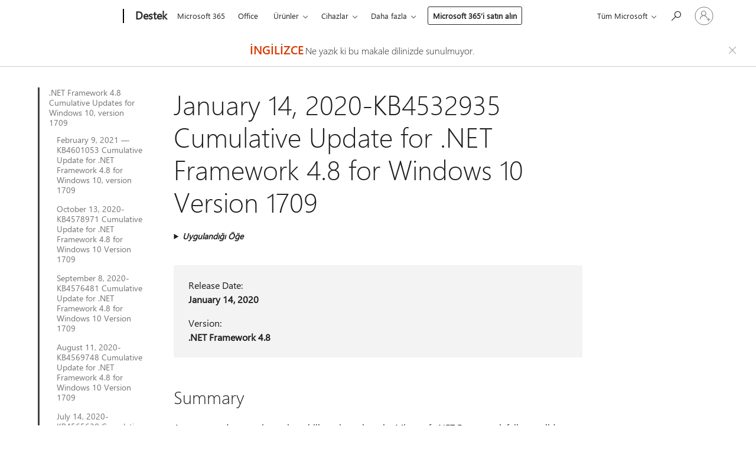

--- FILE ---
content_type: text/html; charset=utf-8
request_url: https://login.microsoftonline.com/common/oauth2/v2.0/authorize?client_id=ee272b19-4411-433f-8f28-5c13cb6fd407&redirect_uri=https%3A%2F%2Fsupport.microsoft.com%2Fsignin-oidc&response_type=code%20id_token&scope=openid%20profile%20offline_access&response_mode=form_post&nonce=639051789894486363.YTc2ODdjOTktYzI2YS00YzExLWFhYWItNWQyYjVmNTg5ODQyMDAxODRiNTAtY2NkMS00ZjBmLTkzYWQtYjRiYTY1YTIxMTM1&prompt=none&nopa=2&state=CfDJ8MF9taR5d3RHoynoKQkxN0BnmCDQDd2sxEJ-Hu_KOlFlMVvNPBrgdvF-3ojRvFQ2P19skn-6knN8meHxOswRZSZP2Ic_6ETH_K5vjaW0rwp3K0Z2JxUn6boebo-RJK9dagUztDzbKU6WFKziaFXcxkIfntmbRcmmWT6J2gfw2_msDkr4FLUExT2Am-FUHVjwha__f6HrKZXEYpY6A4D0N8uIJKkZbkcKhmc40Gi32rvciGOZ8obAl75cAltkOl1LJ4vIvNm_vQPgi14_wHrVzuVHh-Bx1aLpjF_mHOQp6ug_rbQtQctloGBtFxenk8FwH31f-kYAll7_cFnndVDNDh9jpfTgN0epDqrvlT5uJ9YT&x-client-SKU=ID_NET8_0&x-client-ver=8.12.1.0&sso_reload=true
body_size: 10022
content:


<!-- Copyright (C) Microsoft Corporation. All rights reserved. -->
<!DOCTYPE html>
<html>
<head>
    <title>Redirecting</title>
    <meta http-equiv="Content-Type" content="text/html; charset=UTF-8">
    <meta http-equiv="X-UA-Compatible" content="IE=edge">
    <meta name="viewport" content="width=device-width, initial-scale=1.0, maximum-scale=2.0, user-scalable=yes">
    <meta http-equiv="Pragma" content="no-cache">
    <meta http-equiv="Expires" content="-1">
    <meta name="PageID" content="FetchSessions" />
    <meta name="SiteID" content="" />
    <meta name="ReqLC" content="1033" />
    <meta name="LocLC" content="en-US" />

    
<meta name="robots" content="none" />

<script type="text/javascript" nonce='xVlc6SVE9fUz6Wz5CnZecQ'>//<![CDATA[
$Config={"urlGetCredentialType":"https://login.microsoftonline.com/common/GetCredentialType?mkt=en-US","urlGoToAADError":"https://login.live.com/oauth20_authorize.srf?client_id=ee272b19-4411-433f-8f28-5c13cb6fd407\u0026scope=openid+profile+offline_access\u0026redirect_uri=https%3a%2f%2fsupport.microsoft.com%2fsignin-oidc\u0026response_type=code+id_token\u0026state=[base64]\u0026response_mode=form_post\u0026nonce=639051789894486363.YTc2ODdjOTktYzI2YS00YzExLWFhYWItNWQyYjVmNTg5ODQyMDAxODRiNTAtY2NkMS00ZjBmLTkzYWQtYjRiYTY1YTIxMTM1\u0026prompt=none\u0026x-client-SKU=ID_NET8_0\u0026x-client-Ver=8.12.1.0\u0026uaid=1825d78d395742d6b6b93ab633a1579a\u0026msproxy=1\u0026issuer=mso\u0026tenant=common\u0026ui_locales=en-US\u0026epctrc=Diye%2bx4zk8snrvDRHjX%2fFWIK9W3uXViG3%2fexlbOlXi8%3d0%3a1%3aCANARY%3afkATzZKss46LWHZ9A2SetQSzFFHwxZlvATFQz2qU1Mo%3d\u0026epct=[base64]\u0026jshs=0\u0026nopa=2","urlAppError":"https://support.microsoft.com/signin-oidc","oAppRedirectErrorPostParams":{"error":"interaction_required","error_description":"Session information is not sufficient for single-sign-on.","state":"[base64]"},"iMaxStackForKnockoutAsyncComponents":10000,"fShowButtons":true,"urlCdn":"https://aadcdn.msauth.net/shared/1.0/","urlDefaultFavicon":"https://aadcdn.msauth.net/shared/1.0/content/images/favicon_a_eupayfgghqiai7k9sol6lg2.ico","urlPost":"/common/login","iPawnIcon":0,"sPOST_Username":"","fEnableNumberMatching":true,"sFT":"[base64]","sFTName":"flowToken","sCtx":"[base64]","fEnableOneDSClientTelemetry":true,"dynamicTenantBranding":null,"staticTenantBranding":null,"oAppCobranding":{},"iBackgroundImage":4,"arrSessions":[],"urlMsaStaticMeControl":"https://login.live.com/Me.htm?v=3","fApplicationInsightsEnabled":false,"iApplicationInsightsEnabledPercentage":0,"urlSetDebugMode":"https://login.microsoftonline.com/common/debugmode","fEnableCssAnimation":true,"fDisableAnimationIfAnimationEndUnsupported":true,"fSsoFeasible":true,"fAllowGrayOutLightBox":true,"fProvideV2SsoImprovements":true,"fUseMsaSessionState":true,"fIsRemoteNGCSupported":true,"urlLogin":"https://login.microsoftonline.com/common/reprocess?ctx=[base64]","urlDssoStatus":"https://login.microsoftonline.com/common/instrumentation/dssostatus","iSessionPullType":3,"fUseSameSite":true,"iAllowedIdentities":2,"isGlobalTenant":true,"uiflavor":1001,"fShouldPlatformKeyBeSuppressed":true,"fLoadStringCustomizationPromises":true,"fUseAlternateTextForSwitchToCredPickerLink":true,"fOfflineAccountVisible":false,"fEnableUserStateFix":true,"fShowAccessPassPeek":true,"fUpdateSessionPollingLogic":true,"fEnableShowPickerCredObservable":true,"fFetchSessionsSkipDsso":true,"fIsCiamUserFlowUxNewLogicEnabled":true,"fUseNonMicrosoftDefaultBrandingForCiam":true,"sCompanyDisplayName":"Microsoft Services","fRemoveCustomCss":true,"fFixUICrashForApiRequestHandler":true,"fShowUpdatedKoreanPrivacyFooter":true,"fUsePostCssHotfix":true,"fFixUserFlowBranding":true,"fEnablePasskeyNullFix":true,"fEnableRefreshCookiesFix":true,"fEnableWebNativeBridgeInterstitialUx":true,"fEnableWindowParentingFix":true,"fEnableNativeBridgeErrors":true,"urlAcmaServerPath":"https://login.microsoftonline.com","sTenantId":"common","sMkt":"en-US","fIsDesktop":true,"fUpdateConfigInit":true,"fLogDisallowedCssProperties":true,"fDisallowExternalFonts":true,"scid":1013,"hpgact":1800,"hpgid":7,"apiCanary":"[base64]","canary":"Diye+x4zk8snrvDRHjX/FWIK9W3uXViG3/exlbOlXi8=0:1:CANARY:fkATzZKss46LWHZ9A2SetQSzFFHwxZlvATFQz2qU1Mo=","sCanaryTokenName":"canary","fSkipRenderingNewCanaryToken":false,"fEnableNewCsrfProtection":true,"correlationId":"1825d78d-3957-42d6-b6b9-3ab633a1579a","sessionId":"7e437a73-c953-4d89-a5dc-8cdb96232000","sRingId":"R6","locale":{"mkt":"en-US","lcid":1033},"slMaxRetry":2,"slReportFailure":true,"strings":{"desktopsso":{"authenticatingmessage":"Trying to sign you in"}},"enums":{"ClientMetricsModes":{"None":0,"SubmitOnPost":1,"SubmitOnRedirect":2,"InstrumentPlt":4}},"urls":{"instr":{"pageload":"https://login.microsoftonline.com/common/instrumentation/reportpageload","dssostatus":"https://login.microsoftonline.com/common/instrumentation/dssostatus"}},"browser":{"ltr":1,"Chrome":1,"_Mac":1,"_M131":1,"_D0":1,"Full":1,"RE_WebKit":1,"b":{"name":"Chrome","major":131,"minor":0},"os":{"name":"OSX","version":"10.15.7"},"V":"131.0"},"watson":{"url":"/common/handlers/watson","bundle":"https://aadcdn.msauth.net/ests/2.1/content/cdnbundles/watson.min_q5ptmu8aniymd4ftuqdkda2.js","sbundle":"https://aadcdn.msauth.net/ests/2.1/content/cdnbundles/watsonsupportwithjquery.3.5.min_dc940oomzau4rsu8qesnvg2.js","fbundle":"https://aadcdn.msauth.net/ests/2.1/content/cdnbundles/frameworksupport.min_oadrnc13magb009k4d20lg2.js","resetErrorPeriod":5,"maxCorsErrors":-1,"maxInjectErrors":5,"maxErrors":10,"maxTotalErrors":3,"expSrcs":["https://login.microsoftonline.com","https://aadcdn.msauth.net/","https://aadcdn.msftauth.net/",".login.microsoftonline.com"],"envErrorRedirect":true,"envErrorUrl":"/common/handlers/enverror"},"loader":{"cdnRoots":["https://aadcdn.msauth.net/","https://aadcdn.msftauth.net/"],"logByThrowing":true},"serverDetails":{"slc":"ProdSlices","dc":"NCUS","ri":"CH1XXXX","ver":{"v":[2,1,23228,8]},"rt":"2026-01-28T06:36:30","et":25},"clientEvents":{"enabled":true,"telemetryEnabled":true,"useOneDSEventApi":true,"flush":60000,"autoPost":true,"autoPostDelay":1000,"minEvents":1,"maxEvents":1,"pltDelay":500,"appInsightsConfig":{"instrumentationKey":"69adc3c768bd4dc08c19416121249fcc-66f1668a-797b-4249-95e3-6c6651768c28-7293","webAnalyticsConfiguration":{"autoCapture":{"jsError":true}}},"defaultEventName":"IDUX_ESTSClientTelemetryEvent_WebWatson","serviceID":3,"endpointUrl":""},"fApplyAsciiRegexOnInput":true,"country":"US","fBreakBrandingSigninString":true,"bsso":{"states":{"START":"start","INPROGRESS":"in-progress","END":"end","END_SSO":"end-sso","END_USERS":"end-users"},"nonce":"AwABEgEAAAADAOz_BQD0_yKCiMcA7Y4ZgPsWuPRXklpptwnbnp77tMEr2uShVcI4je7t34I2UfcYe6fvPCHH49QbJyO_PJOJk-n-PMTYm3IgAA","overallTimeoutMs":4000,"telemetry":{"url":"https://login.microsoftonline.com/common/instrumentation/reportbssotelemetry","type":"ChromeSsoTelemetry","nonce":"AwABDwEAAAADAOz_BQD0_yNdbPRNzJHqzlT-jMpmAMBd4JFjHWTvj9bHFZSyO3qhylAlm3Xy2Lmge5peFQiK6BYyE66pEy9DY8NFK9dKR0PMhUD_YRNqZjYCxRKXg0-XIAA","reportStates":[]},"redirectEndStates":["end"],"cookieNames":{"aadSso":"AADSSO","winSso":"ESTSSSO","ssoTiles":"ESTSSSOTILES","ssoPulled":"SSOCOOKIEPULLED","userList":"ESTSUSERLIST"},"type":"chrome","reason":"Pull suppressed because it was already attempted and the current URL was reloaded."},"urlNoCookies":"https://login.microsoftonline.com/cookiesdisabled","fTrimChromeBssoUrl":true,"inlineMode":5,"fShowCopyDebugDetailsLink":true,"fTenantBrandingCdnAddEventHandlers":true,"fAddTryCatchForIFrameRedirects":true};
//]]></script> 
<script type="text/javascript" nonce='xVlc6SVE9fUz6Wz5CnZecQ'>//<![CDATA[
!function(){var e=window,r=e.$Debug=e.$Debug||{},t=e.$Config||{};if(!r.appendLog){var n=[],o=0;r.appendLog=function(e){var r=t.maxDebugLog||25,i=(new Date).toUTCString()+":"+e;n.push(o+":"+i),n.length>r&&n.shift(),o++},r.getLogs=function(){return n}}}(),function(){function e(e,r){function t(i){var a=e[i];if(i<n-1){return void(o.r[a]?t(i+1):o.when(a,function(){t(i+1)}))}r(a)}var n=e.length;t(0)}function r(e,r,i){function a(){var e=!!s.method,o=e?s.method:i[0],a=s.extraArgs||[],u=n.$WebWatson;try{
var c=t(i,!e);if(a&&a.length>0){for(var d=a.length,l=0;l<d;l++){c.push(a[l])}}o.apply(r,c)}catch(e){return void(u&&u.submitFromException&&u.submitFromException(e))}}var s=o.r&&o.r[e];return r=r||this,s&&(s.skipTimeout?a():n.setTimeout(a,0)),s}function t(e,r){return Array.prototype.slice.call(e,r?1:0)}var n=window;n.$Do||(n.$Do={"q":[],"r":[],"removeItems":[],"lock":0,"o":[]});var o=n.$Do;o.when=function(t,n){function i(e){r(e,a,s)||o.q.push({"id":e,"c":a,"a":s})}var a=0,s=[],u=1;"function"==typeof n||(a=n,
u=2);for(var c=u;c<arguments.length;c++){s.push(arguments[c])}t instanceof Array?e(t,i):i(t)},o.register=function(e,t,n){if(!o.r[e]){o.o.push(e);var i={};if(t&&(i.method=t),n&&(i.skipTimeout=n),arguments&&arguments.length>3){i.extraArgs=[];for(var a=3;a<arguments.length;a++){i.extraArgs.push(arguments[a])}}o.r[e]=i,o.lock++;try{for(var s=0;s<o.q.length;s++){var u=o.q[s];u.id==e&&r(e,u.c,u.a)&&o.removeItems.push(u)}}catch(e){throw e}finally{if(0===--o.lock){for(var c=0;c<o.removeItems.length;c++){
for(var d=o.removeItems[c],l=0;l<o.q.length;l++){if(o.q[l]===d){o.q.splice(l,1);break}}}o.removeItems=[]}}}},o.unregister=function(e){o.r[e]&&delete o.r[e]}}(),function(e,r){function t(){if(!a){if(!r.body){return void setTimeout(t)}a=!0,e.$Do.register("doc.ready",0,!0)}}function n(){if(!s){if(!r.body){return void setTimeout(n)}t(),s=!0,e.$Do.register("doc.load",0,!0),i()}}function o(e){(r.addEventListener||"load"===e.type||"complete"===r.readyState)&&t()}function i(){
r.addEventListener?(r.removeEventListener("DOMContentLoaded",o,!1),e.removeEventListener("load",n,!1)):r.attachEvent&&(r.detachEvent("onreadystatechange",o),e.detachEvent("onload",n))}var a=!1,s=!1;if("complete"===r.readyState){return void setTimeout(n)}!function(){r.addEventListener?(r.addEventListener("DOMContentLoaded",o,!1),e.addEventListener("load",n,!1)):r.attachEvent&&(r.attachEvent("onreadystatechange",o),e.attachEvent("onload",n))}()}(window,document),function(){function e(){
return f.$Config||f.ServerData||{}}function r(e,r){var t=f.$Debug;t&&t.appendLog&&(r&&(e+=" '"+(r.src||r.href||"")+"'",e+=", id:"+(r.id||""),e+=", async:"+(r.async||""),e+=", defer:"+(r.defer||"")),t.appendLog(e))}function t(){var e=f.$B;if(void 0===d){if(e){d=e.IE}else{var r=f.navigator.userAgent;d=-1!==r.indexOf("MSIE ")||-1!==r.indexOf("Trident/")}}return d}function n(){var e=f.$B;if(void 0===l){if(e){l=e.RE_Edge}else{var r=f.navigator.userAgent;l=-1!==r.indexOf("Edge")}}return l}function o(e){
var r=e.indexOf("?"),t=r>-1?r:e.length,n=e.lastIndexOf(".",t);return e.substring(n,n+v.length).toLowerCase()===v}function i(){var r=e();return(r.loader||{}).slReportFailure||r.slReportFailure||!1}function a(){return(e().loader||{}).redirectToErrorPageOnLoadFailure||!1}function s(){return(e().loader||{}).logByThrowing||!1}function u(e){if(!t()&&!n()){return!1}var r=e.src||e.href||"";if(!r){return!0}if(o(r)){var i,a,s;try{i=e.sheet,a=i&&i.cssRules,s=!1}catch(e){s=!0}if(i&&!a&&s){return!0}
if(i&&a&&0===a.length){return!0}}return!1}function c(){function t(e){g.getElementsByTagName("head")[0].appendChild(e)}function n(e,r,t,n){var u=null;return u=o(e)?i(e):"script"===n.toLowerCase()?a(e):s(e,n),r&&(u.id=r),"function"==typeof u.setAttribute&&(u.setAttribute("crossorigin","anonymous"),t&&"string"==typeof t&&u.setAttribute("integrity",t)),u}function i(e){var r=g.createElement("link");return r.rel="stylesheet",r.type="text/css",r.href=e,r}function a(e){
var r=g.createElement("script"),t=g.querySelector("script[nonce]");if(r.type="text/javascript",r.src=e,r.defer=!1,r.async=!1,t){var n=t.nonce||t.getAttribute("nonce");r.setAttribute("nonce",n)}return r}function s(e,r){var t=g.createElement(r);return t.src=e,t}function d(e,r){if(e&&e.length>0&&r){for(var t=0;t<e.length;t++){if(-1!==r.indexOf(e[t])){return!0}}}return!1}function l(r){if(e().fTenantBrandingCdnAddEventHandlers){var t=d(E,r)?E:b;if(!(t&&t.length>1)){return r}for(var n=0;n<t.length;n++){
if(-1!==r.indexOf(t[n])){var o=t[n+1<t.length?n+1:0],i=r.substring(t[n].length);return"https://"!==t[n].substring(0,"https://".length)&&(o="https://"+o,i=i.substring("https://".length)),o+i}}return r}if(!(b&&b.length>1)){return r}for(var a=0;a<b.length;a++){if(0===r.indexOf(b[a])){return b[a+1<b.length?a+1:0]+r.substring(b[a].length)}}return r}function f(e,t,n,o){if(r("[$Loader]: "+(L.failMessage||"Failed"),o),w[e].retry<y){return w[e].retry++,h(e,t,n),void c._ReportFailure(w[e].retry,w[e].srcPath)}n&&n()}
function v(e,t,n,o){if(u(o)){return f(e,t,n,o)}r("[$Loader]: "+(L.successMessage||"Loaded"),o),h(e+1,t,n);var i=w[e].onSuccess;"function"==typeof i&&i(w[e].srcPath)}function h(e,o,i){if(e<w.length){var a=w[e];if(!a||!a.srcPath){return void h(e+1,o,i)}a.retry>0&&(a.srcPath=l(a.srcPath),a.origId||(a.origId=a.id),a.id=a.origId+"_Retry_"+a.retry);var s=n(a.srcPath,a.id,a.integrity,a.tagName);s.onload=function(){v(e,o,i,s)},s.onerror=function(){f(e,o,i,s)},s.onreadystatechange=function(){
"loaded"===s.readyState?setTimeout(function(){v(e,o,i,s)},500):"complete"===s.readyState&&v(e,o,i,s)},t(s),r("[$Loader]: Loading '"+(a.srcPath||"")+"', id:"+(a.id||""))}else{o&&o()}}var p=e(),y=p.slMaxRetry||2,m=p.loader||{},b=m.cdnRoots||[],E=m.tenantBrandingCdnRoots||[],L=this,w=[];L.retryOnError=!0,L.successMessage="Loaded",L.failMessage="Error",L.Add=function(e,r,t,n,o,i){e&&w.push({"srcPath":e,"id":r,"retry":n||0,"integrity":t,"tagName":o||"script","onSuccess":i})},L.AddForReload=function(e,r){
var t=e.src||e.href||"";L.Add(t,"AddForReload",e.integrity,1,e.tagName,r)},L.AddIf=function(e,r,t){e&&L.Add(r,t)},L.Load=function(e,r){h(0,e,r)}}var d,l,f=window,g=f.document,v=".css";c.On=function(e,r,t){if(!e){throw"The target element must be provided and cannot be null."}r?c.OnError(e,t):c.OnSuccess(e,t)},c.OnSuccess=function(e,t){if(!e){throw"The target element must be provided and cannot be null."}if(u(e)){return c.OnError(e,t)}var n=e.src||e.href||"",o=i(),s=a();r("[$Loader]: Loaded",e);var d=new c
;d.failMessage="Reload Failed",d.successMessage="Reload Success",d.Load(null,function(){if(o){throw"Unexpected state. ResourceLoader.Load() failed despite initial load success. ['"+n+"']"}s&&(document.location.href="/error.aspx?err=504")})},c.OnError=function(e,t){var n=e.src||e.href||"",o=i(),s=a();if(!e){throw"The target element must be provided and cannot be null."}r("[$Loader]: Failed",e);var u=new c;u.failMessage="Reload Failed",u.successMessage="Reload Success",u.AddForReload(e,t),
u.Load(null,function(){if(o){throw"Failed to load external resource ['"+n+"']"}s&&(document.location.href="/error.aspx?err=504")}),c._ReportFailure(0,n)},c._ReportFailure=function(e,r){if(s()&&!t()){throw"[Retry "+e+"] Failed to load external resource ['"+r+"'], reloading from fallback CDN endpoint"}},f.$Loader=c}(),function(){function e(){if(!E){var e=new h.$Loader;e.AddIf(!h.jQuery,y.sbundle,"WebWatson_DemandSupport"),y.sbundle=null,delete y.sbundle,e.AddIf(!h.$Api,y.fbundle,"WebWatson_DemandFramework"),
y.fbundle=null,delete y.fbundle,e.Add(y.bundle,"WebWatson_DemandLoaded"),e.Load(r,t),E=!0}}function r(){if(h.$WebWatson){if(h.$WebWatson.isProxy){return void t()}m.when("$WebWatson.full",function(){for(;b.length>0;){var e=b.shift();e&&h.$WebWatson[e.cmdName].apply(h.$WebWatson,e.args)}})}}function t(){if(!h.$WebWatson||h.$WebWatson.isProxy){if(!L&&JSON){try{var e=new XMLHttpRequest;e.open("POST",y.url),e.setRequestHeader("Accept","application/json"),
e.setRequestHeader("Content-Type","application/json; charset=UTF-8"),e.setRequestHeader("canary",p.apiCanary),e.setRequestHeader("client-request-id",p.correlationId),e.setRequestHeader("hpgid",p.hpgid||0),e.setRequestHeader("hpgact",p.hpgact||0);for(var r=-1,t=0;t<b.length;t++){if("submit"===b[t].cmdName){r=t;break}}var o=b[r]?b[r].args||[]:[],i={"sr":y.sr,"ec":"Failed to load external resource [Core Watson files]","wec":55,"idx":1,"pn":p.pgid||"","sc":p.scid||0,"hpg":p.hpgid||0,
"msg":"Failed to load external resource [Core Watson files]","url":o[1]||"","ln":0,"ad":0,"an":!1,"cs":"","sd":p.serverDetails,"ls":null,"diag":v(y)};e.send(JSON.stringify(i))}catch(e){}L=!0}y.loadErrorUrl&&window.location.assign(y.loadErrorUrl)}n()}function n(){b=[],h.$WebWatson=null}function o(r){return function(){var t=arguments;b.push({"cmdName":r,"args":t}),e()}}function i(){var e=["foundException","resetException","submit"],r=this;r.isProxy=!0;for(var t=e.length,n=0;n<t;n++){var i=e[n];i&&(r[i]=o(i))}
}function a(e,r,t,n,o,i,a){var s=h.event;return i||(i=l(o||s,a?a+2:2)),h.$Debug&&h.$Debug.appendLog&&h.$Debug.appendLog("[WebWatson]:"+(e||"")+" in "+(r||"")+" @ "+(t||"??")),$.submit(e,r,t,n,o||s,i,a)}function s(e,r){return{"signature":e,"args":r,"toString":function(){return this.signature}}}function u(e){for(var r=[],t=e.split("\n"),n=0;n<t.length;n++){r.push(s(t[n],[]))}return r}function c(e){for(var r=[],t=e.split("\n"),n=0;n<t.length;n++){var o=s(t[n],[]);t[n+1]&&(o.signature+="@"+t[n+1],n++),r.push(o)
}return r}function d(e){if(!e){return null}try{if(e.stack){return u(e.stack)}if(e.error){if(e.error.stack){return u(e.error.stack)}}else if(window.opera&&e.message){return c(e.message)}}catch(e){}return null}function l(e,r){var t=[];try{for(var n=arguments.callee;r>0;){n=n?n.caller:n,r--}for(var o=0;n&&o<w;){var i="InvalidMethod()";try{i=n.toString()}catch(e){}var a=[],u=n.args||n.arguments;if(u){for(var c=0;c<u.length;c++){a[c]=u[c]}}t.push(s(i,a)),n=n.caller,o++}}catch(e){t.push(s(e.toString(),[]))}
var l=d(e);return l&&(t.push(s("--- Error Event Stack -----------------",[])),t=t.concat(l)),t}function f(e){if(e){try{var r=/function (.{1,})\(/,t=r.exec(e.constructor.toString());return t&&t.length>1?t[1]:""}catch(e){}}return""}function g(e){if(e){try{if("string"!=typeof e&&JSON&&JSON.stringify){var r=f(e),t=JSON.stringify(e);return t&&"{}"!==t||(e.error&&(e=e.error,r=f(e)),(t=JSON.stringify(e))&&"{}"!==t||(t=e.toString())),r+":"+t}}catch(e){}}return""+(e||"")}function v(e){var r=[];try{
if(jQuery?(r.push("jQuery v:"+jQuery().jquery),jQuery.easing?r.push("jQuery.easing:"+JSON.stringify(jQuery.easing)):r.push("jQuery.easing is not defined")):r.push("jQuery is not defined"),e&&e.expectedVersion&&r.push("Expected jQuery v:"+e.expectedVersion),m){var t,n="";for(t=0;t<m.o.length;t++){n+=m.o[t]+";"}for(r.push("$Do.o["+n+"]"),n="",t=0;t<m.q.length;t++){n+=m.q[t].id+";"}r.push("$Do.q["+n+"]")}if(h.$Debug&&h.$Debug.getLogs){var o=h.$Debug.getLogs();o&&o.length>0&&(r=r.concat(o))}if(b){
for(var i=0;i<b.length;i++){var a=b[i];if(a&&"submit"===a.cmdName){try{if(JSON&&JSON.stringify){var s=JSON.stringify(a);s&&r.push(s)}}catch(e){r.push(g(e))}}}}}catch(e){r.push(g(e))}return r}var h=window,p=h.$Config||{},y=p.watson,m=h.$Do;if(!h.$WebWatson&&y){var b=[],E=!1,L=!1,w=10,$=h.$WebWatson=new i;$.CB={},$._orgErrorHandler=h.onerror,h.onerror=a,$.errorHooked=!0,m.when("jQuery.version",function(e){y.expectedVersion=e}),m.register("$WebWatson")}}(),function(){function e(e,r){
for(var t=r.split("."),n=t.length,o=0;o<n&&null!==e&&void 0!==e;){e=e[t[o++]]}return e}function r(r){var t=null;return null===u&&(u=e(i,"Constants")),null!==u&&r&&(t=e(u,r)),null===t||void 0===t?"":t.toString()}function t(t){var n=null;return null===a&&(a=e(i,"$Config.strings")),null!==a&&t&&(n=e(a,t.toLowerCase())),null!==n&&void 0!==n||(n=r(t)),null===n||void 0===n?"":n.toString()}function n(e,r){var n=null;return e&&r&&r[e]&&(n=t("errors."+r[e])),n||(n=t("errors."+e)),n||(n=t("errors."+c)),n||(n=t(c)),n}
function o(t){var n=null;return null===s&&(s=e(i,"$Config.urls")),null!==s&&t&&(n=e(s,t.toLowerCase())),null!==n&&void 0!==n||(n=r(t)),null===n||void 0===n?"":n.toString()}var i=window,a=null,s=null,u=null,c="GENERIC_ERROR";i.GetString=t,i.GetErrorString=n,i.GetUrl=o}(),function(){var e=window,r=e.$Config||{};e.$B=r.browser||{}}(),function(){function e(e,r,t){e&&e.addEventListener?e.addEventListener(r,t):e&&e.attachEvent&&e.attachEvent("on"+r,t)}function r(r,t){e(document.getElementById(r),"click",t)}
function t(r,t){var n=document.getElementsByName(r);n&&n.length>0&&e(n[0],"click",t)}var n=window;n.AddListener=e,n.ClickEventListenerById=r,n.ClickEventListenerByName=t}();
//]]></script> 
<script type="text/javascript" nonce='xVlc6SVE9fUz6Wz5CnZecQ'>//<![CDATA[
!function(t,e){!function(){var n=e.getElementsByTagName("head")[0];n&&n.addEventListener&&(n.addEventListener("error",function(e){null!==e.target&&"cdn"===e.target.getAttribute("data-loader")&&t.$Loader.OnError(e.target)},!0),n.addEventListener("load",function(e){null!==e.target&&"cdn"===e.target.getAttribute("data-loader")&&t.$Loader.OnSuccess(e.target)},!0))}()}(window,document);
//]]></script>
    <script type="text/javascript" nonce='xVlc6SVE9fUz6Wz5CnZecQ'>
        ServerData = $Config;
    </script>

    <script data-loader="cdn" crossorigin="anonymous" src="https://aadcdn.msauth.net/shared/1.0/content/js/FetchSessions_Core_Zrgqf3NDZY6QoRSGjvZAAQ2.js" integrity='sha384-ZiCm7FNkvHCzGABuQsNqI+NbQpuukT8O8DH+5NRo+GBSrdhUPzoMJLcFvVj8ky+R' nonce='xVlc6SVE9fUz6Wz5CnZecQ'></script>

</head>
<body data-bind="defineGlobals: ServerData" style="display: none">
</body>
</html>